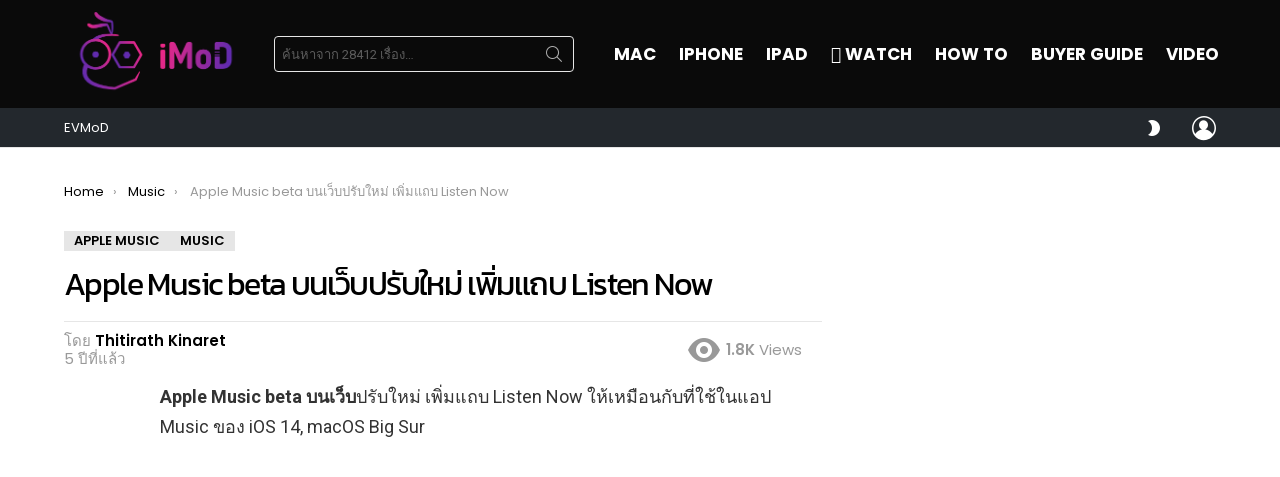

--- FILE ---
content_type: text/html; charset=utf-8
request_url: https://www.google.com/recaptcha/api2/aframe
body_size: 268
content:
<!DOCTYPE HTML><html><head><meta http-equiv="content-type" content="text/html; charset=UTF-8"></head><body><script nonce="fNs1dVv93g6B7kLLkz1AXg">/** Anti-fraud and anti-abuse applications only. See google.com/recaptcha */ try{var clients={'sodar':'https://pagead2.googlesyndication.com/pagead/sodar?'};window.addEventListener("message",function(a){try{if(a.source===window.parent){var b=JSON.parse(a.data);var c=clients[b['id']];if(c){var d=document.createElement('img');d.src=c+b['params']+'&rc='+(localStorage.getItem("rc::a")?sessionStorage.getItem("rc::b"):"");window.document.body.appendChild(d);sessionStorage.setItem("rc::e",parseInt(sessionStorage.getItem("rc::e")||0)+1);localStorage.setItem("rc::h",'1769171648663');}}}catch(b){}});window.parent.postMessage("_grecaptcha_ready", "*");}catch(b){}</script></body></html>